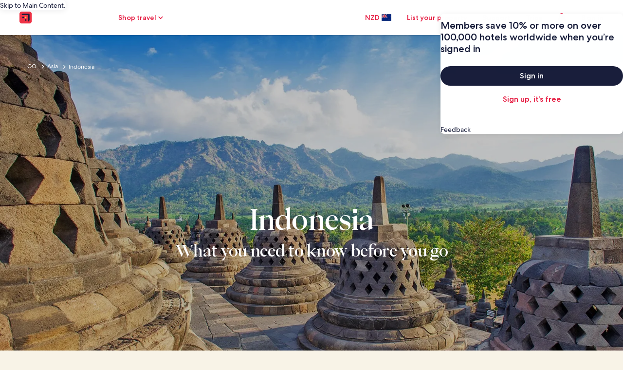

--- FILE ---
content_type: application/javascript
request_url: https://c.travel-assets.com/meso-cp-microsites-5/cpds~cpds-inline-pull-quote.bc596cabcd7498ebbaff.js
body_size: 1937
content:
/*@license For license information please refer to cpds~cpds-inline-pull-quote.licenses.txt*/
(self.__LOADABLE_LOADED_CHUNKS__=self.__LOADABLE_LOADED_CHUNKS__||[]).push([[8510],{2148:function(e,t,l){l.d(t,{A:function(){return M}});var o=l(96540),i=l(92568),n=l(27198),r="Primary",a="Secondary",_="Tertiary",u=l(41350),p=["theme"],c=["theme"],d=["theme"],s=["theme"],m=["theme"],h=["theme"];function C(e,t){if(null==e)return{};var l,o,i=function(e,t){if(null==e)return{};var l={};for(var o in e)if({}.hasOwnProperty.call(e,o)){if(-1!==t.indexOf(o))continue;l[o]=e[o]}return l}(e,t);if(Object.getOwnPropertySymbols){var n=Object.getOwnPropertySymbols(e);for(o=0;o<n.length;o++)l=n[o],-1===t.indexOf(l)&&{}.propertyIsEnumerable.call(e,l)&&(i[l]=e[l])}return i}var y=function(e,t){var l,o,i,n,u;switch(null==e?void 0:e.background){case r:l=t.inline_pull_quote_background_primary_color,o=t.inline_pull_quote_title_text_primary_color,i=t.inline_pull_quote_title_text_primary_color,n=t.inline_pull_quote_author_text_primary_color,u=t.inline_pull_quote_author_text_primary_color;break;case a:l=t.inline_pull_quote_background_secondary_color,o=t.inline_pull_quote_title_text_primary_color,i=t.inline_pull_quote_title_text_primary_color,n=t.inline_pull_quote_author_text_primary_color,u=t.inline_pull_quote_author_text_primary_color;break;case _:l=t.inline_pull_quote_background_tertiary_color,o=t.inline_pull_quote_title_text_tertiary_color,i=t.inline_pull_quote_title_text_tertiary_color,n=t.inline_pull_quote_title_text_tertiary_color,u=t.inline_pull_quote_title_text_tertiary_color;break;default:l=t.inline_pull_quote_background_primary_color,o=t.inline_pull_quote_title_text_primary_color,i=t.inline_pull_quote_title_text_primary_color,n=t.inline_pull_quote_author_text_primary_color,u=t.inline_pull_quote_author_text_primary_color}return{background:l,quoteMarkColor:o,titleColor:i,authorColor:n,jobTitleColor:u}},g=i.Ay.svg.withConfig({displayName:"cpds-inline-pull-quote-style__CpdsInlinePullQuoteQuotationMark",componentId:"sc-c5t6tg-0"})(["",""],function(e){var t=e.theme.styles.cpds,l=C(e,p),o=(0,n.L4)(t,null==t?void 0:t.themeColorMode,null==l?void 0:l.themeColorMode).token,r=y(l,o).quoteMarkColor;return(0,i.AH)(["position:absolute;top:25px;right:calc(100% - 24px);width:14px;height:40px;& path{fill:",";}@media screen and (max-width:","){right:calc(100% - 40px);}@media screen and (max-width:","){top:18px;width:10px;height:32px;right:calc(100% - 16px);}"],r,u.Te.cpds_large_lower_limit,u.Te.cpds_small_upper_limit)}),x=i.Ay.h2.withConfig({displayName:"cpds-inline-pull-quote-style__CpdsInlinePullQuoteTitleStyleTag",componentId:"sc-c5t6tg-1"})(["",""],function(e){var t=e.theme.styles.cpds,l=C(e,c),o=(0,n.L4)(t,null==t?void 0:t.themeColorMode,null==l?void 0:l.themeColorMode).token,r=y(l,o).titleColor;return(0,i.AH)(["color:",";padding:"," 0 "," 0;@media screen and (max-width:","){padding:"," 0 "," 0;}"],r,o.spacing.space_12,o.spacing.space_40,u.Te.cpds_large_lower_limit,o.spacing.space_12,o.spacing.space_16)}),v=i.Ay.div.withConfig({displayName:"cpds-inline-pull-quote-style__CpdsInlinePullQuoteAuthorStyleTag",componentId:"sc-c5t6tg-2"})(["",""],function(e){var t=e.theme.styles.cpds,l=C(e,d),o=(0,n.L4)(t,null==t?void 0:t.themeColorMode,null==l?void 0:l.themeColorMode).token,r=y(l,o).authorColor;return(0,i.AH)(["color:",";margin-bottom:",";font-weight:"," !important;@media screen and (max-width:","){font-size:16px !important;line-height:24px !important;}"],r,o.spacing.space_2,o.inline_pull_quote_author_font_weight||500,u.Te.cpds_small_upper_limit)}),f=i.Ay.div.withConfig({displayName:"cpds-inline-pull-quote-style__CpdsInlinePullQuoteJobTitleStyleTag",componentId:"sc-c5t6tg-3"})(["",""],function(e){var t=e.theme.styles.cpds,l=C(e,s),o=(0,n.L4)(t,null==t?void 0:t.themeColorMode,null==l?void 0:l.themeColorMode).token,r=y(l,o).jobTitleColor;return(0,i.AH)(["color:",";@media screen and (max-width:","){font-size:16px !important;line-height:24px !important;}"],r,u.Te.cpds_small_upper_limit)}),w=i.Ay.div.withConfig({displayName:"cpds-inline-pull-quote-style__CpdsInlinePullQuoteContainerStyleTag",componentId:"sc-c5t6tg-4"})(["",""],function(e){var t=e.theme.styles.cpds,l=C(e,m),o=(0,n.L4)(t,null==t?void 0:t.themeColorMode,null==l?void 0:l.themeColorMode).token;return(0,i.AH)(["position:relative;max-width:644px;padding:",";@media only screen and (min-width:",") and (max-width:","){padding:"," ",";}@media screen and (max-width:","){width:100%;max-height:auto;padding:",";}"],o.spacing.space_24,u.Te.cpds_medium_lower_limit,u.Te.cpds_medium_upper_limit,o.spacing.space_24,o.spacing.space_40,u.Te.cpds_small_upper_limit,o.spacing.space_16)}),b=i.Ay.div.withConfig({displayName:"cpds-inline-pull-quote-style__CpdsInlinePullQuoteStyleTag",componentId:"sc-c5t6tg-5"})(["",""],function(e){var t=e.theme.styles.cpds,l=C(e,h),o=(0,n.L4)(t,null==t?void 0:t.themeColorMode,null==l?void 0:l.themeColorMode).token,r=y(l,o).background;return(0,i.AH)(["display:flex;justify-content:center;max-width:",";width:100%;background-color:",";",";"],null==o?void 0:o.v3_parent_grid_max_width,r,function(e){return null==e?void 0:e.styleOverrides})}),q=l(1209);function k(){return k=Object.assign?Object.assign.bind():function(e){for(var t=1;t<arguments.length;t++){var l=arguments[t];for(var o in l)({}).hasOwnProperty.call(l,o)&&(e[o]=l[o])}return e},k.apply(null,arguments)}var M=function(e){var t=e.domRef,l=e.exClasses,i=e.styleOverrides,n=e.title,r=e.author,a=e.jobTitle,_=e.background,u=(0,q.g)().context.site.brand,p={expedia:o.createElement("path",{d:"M13.2 9.0566C9.6 12.4528 7.6 16.7924 7.2 22.0755C8.8 20.1887 11.2 19.2453 14.2 19.2453C17 19.2453 19.4 20.1887 21.4 22.0755C23.4 23.9623 24.4 26.2264 24.4 28.8679C24.4 32.0755 23.2 34.717 20.8 36.7924C18.4 39.0566 15.4 40 12 40C8.6 40 5.8 38.8679 3.4 36.6038C0.999999 34.3396 0 31.1321 0 26.9811C0 22.6415 0.999999 18.4906 3.4 14.3396C5.6 10.1887 8.8 6.98113 12.8 4.33962C16.8 1.69811 21.2 0.377354 26.2 0L26 2.64151C21 3.5849 16.8 5.66037 13.2 9.0566ZM47 9.0566C43.4 12.4528 41.4 16.7924 41 22.0755C42.6 20.1887 45 19.2453 48 19.2453C50.8 19.2453 53.2 20.1887 55.2 22.0755C57.2 23.9623 58.2 26.2264 58.2 28.8679C58.2 32.0755 57 34.717 54.6 36.7924C52.2 39.0566 49.2 40 45.8 40C42.4 40 39.6 38.8679 37.2 36.6038C34.8 34.3396 33.8 31.1321 33.8 26.9811C33.8 22.6415 34.8 18.4906 37.2 14.3396C39.4 10.1887 42.6 6.98113 46.6 4.33962C50.6 1.69811 55 0.377354 60 0L59.8 2.64151C54.8 3.5849 50.6 5.66037 47 9.0566Z"}),hotels:o.createElement("path",{d:"M13.126 0H26.9357L1.50402 22.6582H18.5952V40H0V22.6582L13.126 0ZM37.1903 0H51L25.7051 22.6582H42.6595V40H24.0643V22.6582L37.1903 0Z"}),vrbo:o.createElement("path",{d:"M13.2 9.0566C9.6 12.4528 7.6 16.7924 7.2 22.0755C8.8 20.1887 11.2 19.2453 14.2 19.2453C17 19.2453 19.4 20.1887 21.4 22.0755C23.4 23.9623 24.4 26.2264 24.4 28.8679C24.4 32.0755 23.2 34.717 20.8 36.7924C18.4 39.0566 15.4 40 12 40C8.6 40 5.8 38.8679 3.4 36.6038C0.999999 34.3396 0 31.1321 0 26.9811C0 22.6415 0.999999 18.4906 3.4 14.3396C5.6 10.1887 8.8 6.98113 12.8 4.33962C16.8 1.69811 21.2 0.377354 26.2 0L26 2.64151C21 3.5849 16.8 5.66037 13.2 9.0566ZM47 9.0566C43.4 12.4528 41.4 16.7924 41 22.0755C42.6 20.1887 45 19.2453 48 19.2453C50.8 19.2453 53.2 20.1887 55.2 22.0755C57.2 23.9623 58.2 26.2264 58.2 28.8679C58.2 32.0755 57 34.717 54.6 36.7924C52.2 39.0566 49.2 40 45.8 40C42.4 40 39.6 38.8679 37.2 36.6038C34.8 34.3396 33.8 31.1321 33.8 26.9811C33.8 22.6415 34.8 18.4906 37.2 14.3396C39.4 10.1887 42.6 6.98113 46.6 4.33962C50.6 1.69811 55 0.377354 60 0L59.8 2.64151C54.8 3.5849 50.6 5.66037 47 9.0566Z"})};return o.createElement(b,{className:"cpds-inline-pull-quote ".concat(l),ref:t,styleOverrides:i,background:_},o.createElement(w,null,o.createElement(g,{viewBox:"0 0 60 40",fill:"none",xmlns:"http://www.w3.org/2000/svg",background:_},p[u]),o.createElement(x,k({},e,{dangerouslySetInnerHTML:{__html:n},className:"cpds-display-roman-book-03"})),o.createElement(v,k({},e,{className:"cpds-body-roman-medium-08"}),r," "),o.createElement(f,k({},e,{className:"cpds-body-roman-book-08"}),a," ")))}}}]);
//# sourceMappingURL=https://bernie-assets.s3.us-west-2.amazonaws.com/meso-cp-microsites-5/cpds~cpds-inline-pull-quote.bc596cabcd7498ebbaff.js.map